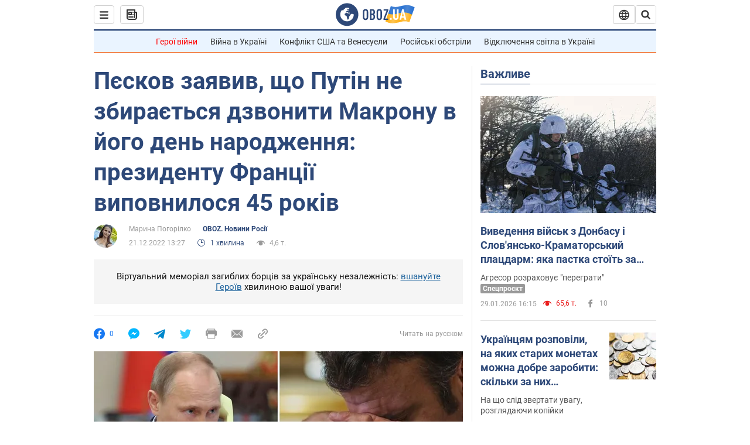

--- FILE ---
content_type: application/x-javascript; charset=utf-8
request_url: https://servicer.idealmedia.io/1418748/1?nocmp=1&sessionId=697c4ae4-02cb7&sessionPage=1&sessionNumberWeek=1&sessionNumber=1&scale_metric_1=64.00&scale_metric_2=256.00&scale_metric_3=100.00&cbuster=1769753316662835868486&pvid=0d88bc93-b1fb-41f0-b881-d30a6b0100f9&implVersion=11&lct=1763555100&mp4=1&ap=1&consentStrLen=0&wlid=31cb89a5-c351-4751-8a70-111b91587fe4&uniqId=10044&niet=4g&nisd=false&evt=%5B%7B%22event%22%3A1%2C%22methods%22%3A%5B1%2C2%5D%7D%2C%7B%22event%22%3A2%2C%22methods%22%3A%5B1%2C2%5D%7D%5D&pv=5&jsv=es6&dpr=1&hashCommit=cbd500eb&apt=2022-12-21T13%3A27%3A00&tfre=4462&w=0&h=1&tl=150&tlp=1&sz=0x1&szp=1&szl=1&cxurl=https%3A%2F%2Fnews.obozrevatel.com%2Fukr%2Frussia%2Fpeskov-zayaviv-scho-putin-ne-zbiraetsya-dzvoniti-makronu-v-jogo-den-narodzhennya-prezidentu-frantsii-vipovnilosya-45-rokiv.htm&ref=&lu=https%3A%2F%2Fnews.obozrevatel.com%2Fukr%2Frussia%2Fpeskov-zayaviv-scho-putin-ne-zbiraetsya-dzvoniti-makronu-v-jogo-den-narodzhennya-prezidentu-frantsii-vipovnilosya-45-rokiv.htm
body_size: 804
content:
var _mgq=_mgq||[];
_mgq.push(["IdealmediaLoadGoods1418748_10044",[
["unian.net","11979010","1","Відома російська акторка вразила всіх заявою про українців","Тетяна зробила емоційний допис в мережі.","0","","","","AmbNeUlwrlwKkyF6VIMeuMS5bPifYMgtEUdExJeH_ON_IflNQAcCFUhNU-7RqfNCJP9NESf5a0MfIieRFDqB_Kldt0JdlZKDYLbkLtP-Q-Xb8d0VcbwlcMaDYKobJE41",{"i":"https://s-img.idealmedia.io/n/11979010/45x45/200x0x800x800/aHR0cDovL2ltZ2hvc3RzLmNvbS90LzIwMjYtMDEvNDI3MDI0LzlmZDJlYTUzZjZmMGFiODJjNTNiNTBkYTI1ZjRhMzJhLmpwZWc.webp?v=1769753316-jbD2JMf7fCzGdrSrc_hY1myX9vXA4LfXK2p-bHzoWak","l":"https://clck.idealmedia.io/pnews/11979010/i/1298901/pp/1/1?h=AmbNeUlwrlwKkyF6VIMeuMS5bPifYMgtEUdExJeH_ON_IflNQAcCFUhNU-7RqfNCJP9NESf5a0MfIieRFDqB_Kldt0JdlZKDYLbkLtP-Q-Xb8d0VcbwlcMaDYKobJE41&utm_campaign=obozrevatel.com&utm_source=obozrevatel.com&utm_medium=referral&rid=1d54f5b3-fda2-11f0-b49f-d404e6f98490&tt=Direct&att=3&afrd=296&iv=11&ct=1&gdprApplies=0&muid=q0tAUXAlI28m&st=-300&mp4=1&h2=RGCnD2pppFaSHdacZpvmnoTb7XFiyzmF87A5iRFByjv3Uq9CZQIGhHBl6Galy7GAk9TSCRwSv8cyrs8w0o3L6w**","adc":[],"sdl":0,"dl":"","category":"Шоу-бизнес","dbbr":0,"bbrt":0,"type":"e","media-type":"static","clicktrackers":[],"cta":"Читати далі","cdt":"","tri":"1d550813-fda2-11f0-b49f-d404e6f98490","crid":"11979010"}],],
{"awc":{},"dt":"desktop","ts":"","tt":"Direct","isBot":1,"h2":"RGCnD2pppFaSHdacZpvmnoTb7XFiyzmF87A5iRFByjv3Uq9CZQIGhHBl6Galy7GAk9TSCRwSv8cyrs8w0o3L6w**","ats":0,"rid":"1d54f5b3-fda2-11f0-b49f-d404e6f98490","pvid":"0d88bc93-b1fb-41f0-b881-d30a6b0100f9","iv":11,"brid":32,"muidn":"q0tAUXAlI28m","dnt":2,"cv":2,"afrd":296,"consent":true,"adv_src_id":39175}]);
_mgqp();
